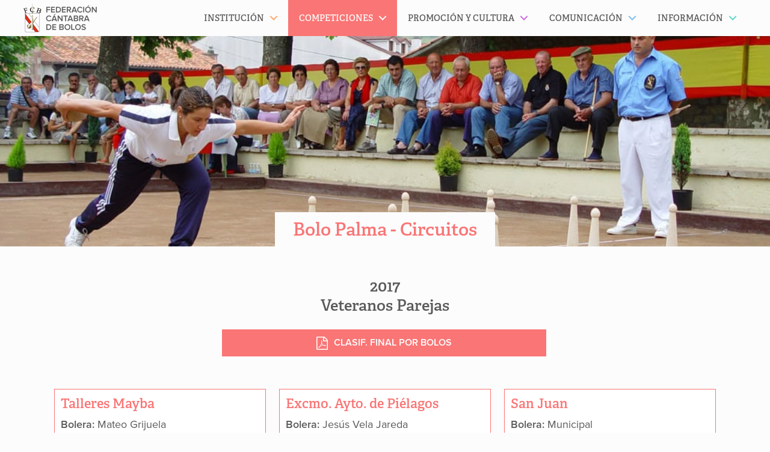

--- FILE ---
content_type: text/html; charset=UTF-8
request_url: https://maderadeser.com/competiciones/bolo-palma/archivo/circuitos/2017/veteranos-parejas-3/
body_size: 10656
content:
<!doctype html>
<html lang="es" class="no-js">
	<head>
		<meta charset="UTF-8">
		<title>Veteranos Parejas - Madera de Ser | Madera de Ser</title>

		<link href="//www.google-analytics.com" rel="dns-prefetch">
		<!-- For old IEs -->
		<link rel="shortcut icon" href="https://maderadeser.com/content/themes/maderadeser/img/favicon/favicon.ico" />

		<!-- For new browsers - multisize ico  -->
		<link rel="icon" type="image/x-icon" sizes="16x16 32x32" href="https://maderadeser.com/content/themes/maderadeser/img/favicon/favicon.ico">

		<!-- For iPad with high-resolution Retina display running iOS ≥ 7: -->
		<link rel="apple-touch-icon" sizes="152x152" href="https://maderadeser.com/content/themes/maderadeser/img/favicon/favicon-152-precomposed.png">

		<!-- For iPad with high-resolution Retina display running iOS ≤ 6: -->
		<link rel="apple-touch-icon" sizes="144x144" href="https://maderadeser.com/content/themes/maderadeser/img/favicon/favicon-144-precomposed.png">

		<!-- For iPhone with high-resolution Retina display running iOS ≥ 7: -->
		<link rel="apple-touch-icon" sizes="120x120" href="https://maderadeser.com/content/themes/maderadeser/img/favicon/favicon-120-precomposed.png">

		<!-- For iPhone with high-resolution Retina display running iOS ≤ 6: -->
		<link rel="apple-touch-icon" sizes="114x114" href="https://maderadeser.com/content/themes/maderadeser/img/favicon/favicon-114-precomposed.png">

		<!-- For iPhone 6+ -->
		<link rel="apple-touch-icon" sizes="180x180" href="https://maderadeser.com/content/themes/maderadeser/img/favicon/favicon-180-precomposed.png">

		<!-- For first- and second-generation iPad: -->
		<link rel="apple-touch-icon" sizes="72x72" href="https://maderadeser.com/content/themes/maderadeser/img/favicon/favicon-72-precomposed.png">

		<!-- For non-Retina iPhone, iPod Touch, and Android 2.1+ devices: -->
		<link rel="apple-touch-icon" href="https://maderadeser.com/content/themes/maderadeser/img/favicon/favicon-57.png">

		<!-- For Old Chrome -->
		<link rel="icon" href="https://maderadeser.com/content/themes/maderadeser/img/favicon/favicon-32.png" sizes="32x32">

		<!-- For IE10 Metro -->
		<meta name="msapplication-TileColor" content="#DA251C">
		<meta name="msapplication-TileImage" content="https://maderadeser.com/content/themes/maderadeser/img/favicon/favicon-144-win.png">
		<meta name="theme-color" content="#ffffff">

		<!-- Windows 8.1+ IE 11-->
		<meta name="msapplication-config" content="https://maderadeser.com/content/themes/maderadeser/img/favicon/browserconfig.xml" />

		<!-- Chrome for Android -->
		<link rel="manifest" href="https://maderadeser.com/content/themes/maderadeser/img/favicon/manifest.json">
		<link rel="icon" sizes="192x192" href="https://maderadeser.com/content/themes/maderadeser/img/favicon/favicon-192.png">
		<!-- For Apple Touchbar -->
		<link rel="mask-icon" href="https://maderadeser.com/content/themes/maderadeser/img/favicon/touchbar.svg" color="#DA251C">

		<meta http-equiv="X-UA-Compatible" content="IE=edge,chrome=1">
		<meta name="viewport" content="width=device-width, initial-scale=1.0">

		<meta name='robots' content='index, follow, max-image-preview:large, max-snippet:-1, max-video-preview:-1' />
	<style>img:is([sizes="auto" i], [sizes^="auto," i]) { contain-intrinsic-size: 3000px 1500px }</style>
	
	<link rel="canonical" href="https://maderadeser.com/competiciones/bolo-palma/archivo/circuitos/2017/veteranos-parejas-3/" />
	<meta property="og:locale" content="es_ES" />
	<meta property="og:type" content="article" />
	<meta property="og:title" content="Veteranos Parejas" />
	<meta property="og:url" content="https://maderadeser.com/competiciones/bolo-palma/archivo/circuitos/2017/veteranos-parejas-3/" />
	<meta property="og:site_name" content="Madera de Ser" />
	<meta property="article:modified_time" content="2017-09-06T08:35:51+00:00" />
	<meta name="twitter:card" content="summary_large_image" />
	<script type="application/ld+json" class="yoast-schema-graph">{"@context":"https://schema.org","@graph":[{"@type":"WebPage","@id":"https://maderadeser.com/competiciones/bolo-palma/archivo/circuitos/2017/veteranos-parejas-3/","url":"https://maderadeser.com/competiciones/bolo-palma/archivo/circuitos/2017/veteranos-parejas-3/","name":"Veteranos Parejas - Madera de Ser","isPartOf":{"@id":"https://maderadeser.com/#website"},"datePublished":"2017-03-14T17:51:12+00:00","dateModified":"2017-09-06T08:35:51+00:00","breadcrumb":{"@id":"https://maderadeser.com/competiciones/bolo-palma/archivo/circuitos/2017/veteranos-parejas-3/#breadcrumb"},"inLanguage":"es","potentialAction":[{"@type":"ReadAction","target":["https://maderadeser.com/competiciones/bolo-palma/archivo/circuitos/2017/veteranos-parejas-3/"]}]},{"@type":"BreadcrumbList","@id":"https://maderadeser.com/competiciones/bolo-palma/archivo/circuitos/2017/veteranos-parejas-3/#breadcrumb","itemListElement":[{"@type":"ListItem","position":1,"name":"Portada","item":"https://maderadeser.com/"},{"@type":"ListItem","position":2,"name":"Veteranos Parejas"}]},{"@type":"WebSite","@id":"https://maderadeser.com/#website","url":"https://maderadeser.com/","name":"Madera de Ser","description":"Federación Cántabra de Bolos","potentialAction":[{"@type":"SearchAction","target":{"@type":"EntryPoint","urlTemplate":"https://maderadeser.com/?s={search_term_string}"},"query-input":{"@type":"PropertyValueSpecification","valueRequired":true,"valueName":"search_term_string"}}],"inLanguage":"es"}]}</script>


<link rel='dns-prefetch' href='//maps.googleapis.com' />
<link rel='stylesheet' id='wp-block-library-css' href='https://maderadeser.com/wp-includes/css/dist/block-library/style.min.css?ver=6.8.3' media='all' />
<style id='classic-theme-styles-inline-css' type='text/css'>
/*! This file is auto-generated */
.wp-block-button__link{color:#fff;background-color:#32373c;border-radius:9999px;box-shadow:none;text-decoration:none;padding:calc(.667em + 2px) calc(1.333em + 2px);font-size:1.125em}.wp-block-file__button{background:#32373c;color:#fff;text-decoration:none}
</style>
<style id='safe-svg-svg-icon-style-inline-css' type='text/css'>
.safe-svg-cover{text-align:center}.safe-svg-cover .safe-svg-inside{display:inline-block;max-width:100%}.safe-svg-cover svg{fill:currentColor;height:100%;max-height:100%;max-width:100%;width:100%}

</style>
<link rel='stylesheet' id='sugar-calendar-block-style-css' href='https://maderadeser.com/content/plugins/sugar-calendar/src/Block/Calendar/build/style-index.css?ver=1.0.1' media='all' />
<link rel='stylesheet' id='sugar-calendar-event-list-block-style-css' href='https://maderadeser.com/content/plugins/sugar-calendar/src/Block/EventList/build/style-index.css?ver=1.0.1' media='all' />
<style id='global-styles-inline-css' type='text/css'>
:root{--wp--preset--aspect-ratio--square: 1;--wp--preset--aspect-ratio--4-3: 4/3;--wp--preset--aspect-ratio--3-4: 3/4;--wp--preset--aspect-ratio--3-2: 3/2;--wp--preset--aspect-ratio--2-3: 2/3;--wp--preset--aspect-ratio--16-9: 16/9;--wp--preset--aspect-ratio--9-16: 9/16;--wp--preset--color--black: #000000;--wp--preset--color--cyan-bluish-gray: #abb8c3;--wp--preset--color--white: #ffffff;--wp--preset--color--pale-pink: #f78da7;--wp--preset--color--vivid-red: #cf2e2e;--wp--preset--color--luminous-vivid-orange: #ff6900;--wp--preset--color--luminous-vivid-amber: #fcb900;--wp--preset--color--light-green-cyan: #7bdcb5;--wp--preset--color--vivid-green-cyan: #00d084;--wp--preset--color--pale-cyan-blue: #8ed1fc;--wp--preset--color--vivid-cyan-blue: #0693e3;--wp--preset--color--vivid-purple: #9b51e0;--wp--preset--gradient--vivid-cyan-blue-to-vivid-purple: linear-gradient(135deg,rgba(6,147,227,1) 0%,rgb(155,81,224) 100%);--wp--preset--gradient--light-green-cyan-to-vivid-green-cyan: linear-gradient(135deg,rgb(122,220,180) 0%,rgb(0,208,130) 100%);--wp--preset--gradient--luminous-vivid-amber-to-luminous-vivid-orange: linear-gradient(135deg,rgba(252,185,0,1) 0%,rgba(255,105,0,1) 100%);--wp--preset--gradient--luminous-vivid-orange-to-vivid-red: linear-gradient(135deg,rgba(255,105,0,1) 0%,rgb(207,46,46) 100%);--wp--preset--gradient--very-light-gray-to-cyan-bluish-gray: linear-gradient(135deg,rgb(238,238,238) 0%,rgb(169,184,195) 100%);--wp--preset--gradient--cool-to-warm-spectrum: linear-gradient(135deg,rgb(74,234,220) 0%,rgb(151,120,209) 20%,rgb(207,42,186) 40%,rgb(238,44,130) 60%,rgb(251,105,98) 80%,rgb(254,248,76) 100%);--wp--preset--gradient--blush-light-purple: linear-gradient(135deg,rgb(255,206,236) 0%,rgb(152,150,240) 100%);--wp--preset--gradient--blush-bordeaux: linear-gradient(135deg,rgb(254,205,165) 0%,rgb(254,45,45) 50%,rgb(107,0,62) 100%);--wp--preset--gradient--luminous-dusk: linear-gradient(135deg,rgb(255,203,112) 0%,rgb(199,81,192) 50%,rgb(65,88,208) 100%);--wp--preset--gradient--pale-ocean: linear-gradient(135deg,rgb(255,245,203) 0%,rgb(182,227,212) 50%,rgb(51,167,181) 100%);--wp--preset--gradient--electric-grass: linear-gradient(135deg,rgb(202,248,128) 0%,rgb(113,206,126) 100%);--wp--preset--gradient--midnight: linear-gradient(135deg,rgb(2,3,129) 0%,rgb(40,116,252) 100%);--wp--preset--font-size--small: 13px;--wp--preset--font-size--medium: 20px;--wp--preset--font-size--large: 36px;--wp--preset--font-size--x-large: 42px;--wp--preset--spacing--20: 0.44rem;--wp--preset--spacing--30: 0.67rem;--wp--preset--spacing--40: 1rem;--wp--preset--spacing--50: 1.5rem;--wp--preset--spacing--60: 2.25rem;--wp--preset--spacing--70: 3.38rem;--wp--preset--spacing--80: 5.06rem;--wp--preset--shadow--natural: 6px 6px 9px rgba(0, 0, 0, 0.2);--wp--preset--shadow--deep: 12px 12px 50px rgba(0, 0, 0, 0.4);--wp--preset--shadow--sharp: 6px 6px 0px rgba(0, 0, 0, 0.2);--wp--preset--shadow--outlined: 6px 6px 0px -3px rgba(255, 255, 255, 1), 6px 6px rgba(0, 0, 0, 1);--wp--preset--shadow--crisp: 6px 6px 0px rgba(0, 0, 0, 1);}:where(.is-layout-flex){gap: 0.5em;}:where(.is-layout-grid){gap: 0.5em;}body .is-layout-flex{display: flex;}.is-layout-flex{flex-wrap: wrap;align-items: center;}.is-layout-flex > :is(*, div){margin: 0;}body .is-layout-grid{display: grid;}.is-layout-grid > :is(*, div){margin: 0;}:where(.wp-block-columns.is-layout-flex){gap: 2em;}:where(.wp-block-columns.is-layout-grid){gap: 2em;}:where(.wp-block-post-template.is-layout-flex){gap: 1.25em;}:where(.wp-block-post-template.is-layout-grid){gap: 1.25em;}.has-black-color{color: var(--wp--preset--color--black) !important;}.has-cyan-bluish-gray-color{color: var(--wp--preset--color--cyan-bluish-gray) !important;}.has-white-color{color: var(--wp--preset--color--white) !important;}.has-pale-pink-color{color: var(--wp--preset--color--pale-pink) !important;}.has-vivid-red-color{color: var(--wp--preset--color--vivid-red) !important;}.has-luminous-vivid-orange-color{color: var(--wp--preset--color--luminous-vivid-orange) !important;}.has-luminous-vivid-amber-color{color: var(--wp--preset--color--luminous-vivid-amber) !important;}.has-light-green-cyan-color{color: var(--wp--preset--color--light-green-cyan) !important;}.has-vivid-green-cyan-color{color: var(--wp--preset--color--vivid-green-cyan) !important;}.has-pale-cyan-blue-color{color: var(--wp--preset--color--pale-cyan-blue) !important;}.has-vivid-cyan-blue-color{color: var(--wp--preset--color--vivid-cyan-blue) !important;}.has-vivid-purple-color{color: var(--wp--preset--color--vivid-purple) !important;}.has-black-background-color{background-color: var(--wp--preset--color--black) !important;}.has-cyan-bluish-gray-background-color{background-color: var(--wp--preset--color--cyan-bluish-gray) !important;}.has-white-background-color{background-color: var(--wp--preset--color--white) !important;}.has-pale-pink-background-color{background-color: var(--wp--preset--color--pale-pink) !important;}.has-vivid-red-background-color{background-color: var(--wp--preset--color--vivid-red) !important;}.has-luminous-vivid-orange-background-color{background-color: var(--wp--preset--color--luminous-vivid-orange) !important;}.has-luminous-vivid-amber-background-color{background-color: var(--wp--preset--color--luminous-vivid-amber) !important;}.has-light-green-cyan-background-color{background-color: var(--wp--preset--color--light-green-cyan) !important;}.has-vivid-green-cyan-background-color{background-color: var(--wp--preset--color--vivid-green-cyan) !important;}.has-pale-cyan-blue-background-color{background-color: var(--wp--preset--color--pale-cyan-blue) !important;}.has-vivid-cyan-blue-background-color{background-color: var(--wp--preset--color--vivid-cyan-blue) !important;}.has-vivid-purple-background-color{background-color: var(--wp--preset--color--vivid-purple) !important;}.has-black-border-color{border-color: var(--wp--preset--color--black) !important;}.has-cyan-bluish-gray-border-color{border-color: var(--wp--preset--color--cyan-bluish-gray) !important;}.has-white-border-color{border-color: var(--wp--preset--color--white) !important;}.has-pale-pink-border-color{border-color: var(--wp--preset--color--pale-pink) !important;}.has-vivid-red-border-color{border-color: var(--wp--preset--color--vivid-red) !important;}.has-luminous-vivid-orange-border-color{border-color: var(--wp--preset--color--luminous-vivid-orange) !important;}.has-luminous-vivid-amber-border-color{border-color: var(--wp--preset--color--luminous-vivid-amber) !important;}.has-light-green-cyan-border-color{border-color: var(--wp--preset--color--light-green-cyan) !important;}.has-vivid-green-cyan-border-color{border-color: var(--wp--preset--color--vivid-green-cyan) !important;}.has-pale-cyan-blue-border-color{border-color: var(--wp--preset--color--pale-cyan-blue) !important;}.has-vivid-cyan-blue-border-color{border-color: var(--wp--preset--color--vivid-cyan-blue) !important;}.has-vivid-purple-border-color{border-color: var(--wp--preset--color--vivid-purple) !important;}.has-vivid-cyan-blue-to-vivid-purple-gradient-background{background: var(--wp--preset--gradient--vivid-cyan-blue-to-vivid-purple) !important;}.has-light-green-cyan-to-vivid-green-cyan-gradient-background{background: var(--wp--preset--gradient--light-green-cyan-to-vivid-green-cyan) !important;}.has-luminous-vivid-amber-to-luminous-vivid-orange-gradient-background{background: var(--wp--preset--gradient--luminous-vivid-amber-to-luminous-vivid-orange) !important;}.has-luminous-vivid-orange-to-vivid-red-gradient-background{background: var(--wp--preset--gradient--luminous-vivid-orange-to-vivid-red) !important;}.has-very-light-gray-to-cyan-bluish-gray-gradient-background{background: var(--wp--preset--gradient--very-light-gray-to-cyan-bluish-gray) !important;}.has-cool-to-warm-spectrum-gradient-background{background: var(--wp--preset--gradient--cool-to-warm-spectrum) !important;}.has-blush-light-purple-gradient-background{background: var(--wp--preset--gradient--blush-light-purple) !important;}.has-blush-bordeaux-gradient-background{background: var(--wp--preset--gradient--blush-bordeaux) !important;}.has-luminous-dusk-gradient-background{background: var(--wp--preset--gradient--luminous-dusk) !important;}.has-pale-ocean-gradient-background{background: var(--wp--preset--gradient--pale-ocean) !important;}.has-electric-grass-gradient-background{background: var(--wp--preset--gradient--electric-grass) !important;}.has-midnight-gradient-background{background: var(--wp--preset--gradient--midnight) !important;}.has-small-font-size{font-size: var(--wp--preset--font-size--small) !important;}.has-medium-font-size{font-size: var(--wp--preset--font-size--medium) !important;}.has-large-font-size{font-size: var(--wp--preset--font-size--large) !important;}.has-x-large-font-size{font-size: var(--wp--preset--font-size--x-large) !important;}
:where(.wp-block-post-template.is-layout-flex){gap: 1.25em;}:where(.wp-block-post-template.is-layout-grid){gap: 1.25em;}
:where(.wp-block-columns.is-layout-flex){gap: 2em;}:where(.wp-block-columns.is-layout-grid){gap: 2em;}
:root :where(.wp-block-pullquote){font-size: 1.5em;line-height: 1.6;}
</style>
<link rel='stylesheet' id='gdpr-css' href='https://maderadeser.com/content/plugins/gdpr-sqpx/assets/css/gdpr-public.min.css?ver=1.4.3' media='all' />
<link rel='stylesheet' id='sqpx-sugar-calendar-addon-public-css' href='https://maderadeser.com/content/plugins/sqpx-sugar-calendar-addon/assets/css/public.min.css?ver=1.0.5' media='all' />
<link rel='stylesheet' id='html5blank-css' href='https://maderadeser.com/content/themes/maderadeser/theme.min.css?ver=1757513751' media='all' />
<script type="text/javascript" defer="defer" src="https://maderadeser.com/content/themes/maderadeser/js/lib/conditionizr-4.3.0.min.js?ver=4.3.0" id="conditionizr-js"></script>
<script type="text/javascript" defer="defer" src="https://maderadeser.com/content/themes/maderadeser/js/lib/modernizr-2.7.1.min.js?ver=2.7.1" id="modernizr-js"></script>
<script type="text/javascript" src="https://maderadeser.com/content/themes/maderadeser/js/lib/jquery-2.2.0.min.js" id="jquery-js"></script>
<script type="text/javascript" defer="defer" src="https://maderadeser.com/content/themes/maderadeser/js/lib/jquery.mobile.custom.min.js?ver=1.4.5" id="jquerymobile-js"></script>
<script type="text/javascript" defer="defer" src="https://maderadeser.com/content/themes/maderadeser/js/dist/scripts.min.js?ver=1.0.0" id="html5blankscripts-js"></script>
<script type="text/javascript" defer="defer" src="https://maderadeser.com/content/themes/maderadeser/js/lib/jquery.magnific-popup.min.js?ver=1.1.0" id="magnificpopupjs-js"></script>
<script type="text/javascript" defer="defer" src="https://maderadeser.com/content/themes/maderadeser/js/dist/jquery.flexslider.min.js?ver=2.6.0" id="flexsliderjs-js"></script>
<script type="text/javascript" src="https://maps.googleapis.com/maps/api/js?key=AIzaSyBLMY7S_MOA8MdDHhWYjOA-7E0jivhqaC4&amp;ver=6.8.3" id="googlemapsapi-js"></script>
<script type="text/javascript" id="gdpr-js-extra">
/* <![CDATA[ */
var SQPX_GDPR = {"ajaxurl":"https:\/\/maderadeser.com\/wp-admin\/admin-ajax.php","logouturl":"","i18n":{"aborting":"Cerrando sesi\u00f3n","logging_out":"Est\u00e1s siendo desconectado.","continue":"Continuar","cancel":"Cancelar","ok":"OK","logout":"Cerrar sesi\u00f3n","are_you_sure":"\u00bfEst\u00e1s seguro?","policy_disagree":"Se cerrar\u00e1 tu sesi\u00f3n y no podr\u00e1s acceder a tu cuenta hasta que aceptes los nuevos t\u00e9rminos."},"is_user_logged_in":"","refresh":"1"};
/* ]]> */
</script>
<script type="text/javascript" src="https://maderadeser.com/content/plugins/gdpr-sqpx/assets/js/gdpr-public.min.js?ver=1.4.3" id="gdpr-js"></script>
<script type="text/javascript" src="https://maderadeser.com/content/plugins/sugar-calendar/assets/lib/floating-ui/core-1.6.0.min.js?ver=1.6.0" id="floating-ui-core-js"></script>
<script type="text/javascript" src="https://maderadeser.com/content/plugins/sugar-calendar/assets/lib/floating-ui/dom-1.6.3.min.js?ver=1.6.3" id="floating-ui-dom-js"></script>
<script type="text/javascript" src="https://maderadeser.com/content/plugins/sugar-calendar/assets/lib/bootstrap-datepicker/bootstrap-datepicker.min.js?ver=1.10.0" id="bootstrap-datepicker-js"></script>
<script type="text/javascript" id="sugar-calendar-js-js-extra">
/* <![CDATA[ */
var sugar_calendar_obj = {"ajax_url":"https:\/\/maderadeser.com\/wp-admin\/admin-ajax.php","nonce":"0cbd05a814","strings":{"events_on":"Events on [Month Date]","this_month":"This Month","this_week":"This Week","today":"Today"},"settings":{"sow":1,"locale":"es_es","i18n":{"days":["domingo","lunes","martes","mi\u00e9rcoles","jueves","viernes","s\u00e1bado"],"daysShort":["Dom","Lun","Mar","Mi\u00e9","Jue","Vie","S\u00e1b"],"daysMin":["D","L","M","X","J","V","S"],"months":["enero","febrero","marzo","abril","mayo","junio","julio","agosto","septiembre","octubre","noviembre","diciembre"],"monthsShort":["Ene","Feb","Mar","Abr","May","Jun","Jul","Ago","Sep","Oct","Nov","Dic"]}}};
/* ]]> */
</script>
<script type="text/javascript" src="https://maderadeser.com/content/plugins/sugar-calendar/assets/js/sugar-calendar.min.js?ver=3.9.0" id="sugar-calendar-js-js"></script>
<script type="text/javascript" id="sc-frontend-blocks-common-js-js-extra">
/* <![CDATA[ */
var sc_frontend_blocks_common_obj = {"ajax_url":"https:\/\/maderadeser.com\/wp-admin\/admin-ajax.php","nonce":"cac7cb86b7","strings":{"this_week":"This Week"},"settings":{"sow":1,"locale":"es_es","i18n":{"days":["domingo","lunes","martes","mi\u00e9rcoles","jueves","viernes","s\u00e1bado"],"daysShort":["Dom","Lun","Mar","Mi\u00e9","Jue","Vie","S\u00e1b"],"daysMin":["D","L","M","X","J","V","S"],"months":["enero","febrero","marzo","abril","mayo","junio","julio","agosto","septiembre","octubre","noviembre","diciembre"],"monthsShort":["Ene","Feb","Mar","Abr","May","Jun","Jul","Ago","Sep","Oct","Nov","Dic"]}}};
/* ]]> */
</script>
<script type="text/javascript" src="https://maderadeser.com/content/plugins/sugar-calendar/assets/js/frontend/blocks/common.min.js?ver=3.9.0" id="sc-frontend-blocks-common-js-js"></script>
<script type="text/javascript" id="sc-frontend-blocks-event-list-js-js-extra">
/* <![CDATA[ */
var SCEventListBlock = {"strings":{"no_events_criteria_based":"There are no events scheduled that match your criteria."}};
/* ]]> */
</script>
<script type="text/javascript" src="https://maderadeser.com/content/plugins/sugar-calendar/assets/js/frontend/blocks/event-list.min.js?ver=3.9.0" id="sc-frontend-blocks-event-list-js-js"></script>
<script type="text/javascript" defer="defer" src="https://maderadeser.com/content/plugins/wp-retina-2x-pro/app/picturefill.min.js?ver=1763227828" id="wr2x-picturefill-js-js"></script>
<link rel="https://api.w.org/" href="https://maderadeser.com/wp-json/" /><link rel="alternate" title="oEmbed (JSON)" type="application/json+oembed" href="https://maderadeser.com/wp-json/oembed/1.0/embed?url=https%3A%2F%2Fmaderadeser.com%2Fcompeticiones%2Fbolo-palma%2Farchivo%2Fcircuitos%2F2017%2Fveteranos-parejas-3%2F" />
<link rel="alternate" title="oEmbed (XML)" type="text/xml+oembed" href="https://maderadeser.com/wp-json/oembed/1.0/embed?url=https%3A%2F%2Fmaderadeser.com%2Fcompeticiones%2Fbolo-palma%2Farchivo%2Fcircuitos%2F2017%2Fveteranos-parejas-3%2F&#038;format=xml" />
        <style type="text/css">
            .sc_map_canvas img {
                max-width: none;
            }
        </style>
		
		<script>
		  (function(d) {
		    var config = {
		      kitId: 'ttv2vly',
		      scriptTimeout: 3000,
		      async: true
		    },
		    h=d.documentElement,t=setTimeout(function(){h.className=h.className.replace(/\bwf-loading\b/g,"")+" wf-inactive";},config.scriptTimeout),tk=d.createElement("script"),f=false,s=d.getElementsByTagName("script")[0],a;h.className+=" wf-loading";tk.src='https://use.typekit.net/'+config.kitId+'.js';tk.async=true;tk.onload=tk.onreadystatechange=function(){a=this.readyState;if(f||a&&a!="complete"&&a!="loaded")return;f=true;clearTimeout(t);try{Typekit.load(config)}catch(e){}};s.parentNode.insertBefore(tk,s)
		  })(document);
		</script>

		<script>
			$(document).ready(function() {

				$('.mds-galeria-fotos').magnificPopup({
					callbacks: {
							open: function() {
				        $('.mfp-description').append(this.currItem.el.attr('title'));
				      },
				      afterChange: function() {
				        $('.mfp-description').empty().append(this.currItem.el.attr('title'));
				      }
				    },
					type: 'image',
					image: {
						markup: '<div class="mfp-figure">'+
						'<div class="mfp-close"></div>'+
						'<div class="mfp-img"></div>'+
						'<div class="mfp-bottom-bar">'+
						'<div class="mfp-title"></div>'+
						'<div class="mfp-counter"></div>'+
						'</div>'+
						'</div>',
						titleSrc: function(item) {
							return  item.el.find('img').attr('alt');
						}
					},
					gallery: {
						enabled: true,
						navigateByImgClick: true,
						tCounter: '%curr% de %total%'
					}
				});
			});
		</script>

		<!--[if IE]>
			<link rel="stylesheet" href="https://maderadeser.com/content/themes/maderadeser/style-ie.css" type="text/css" />
		<![endif]-->

		<!--[if lt IE 9]>
		    <meta http-equiv="refresh" content="0; url="https://maderadeser.com/navegador-no-compatible" />
		    <script type="text/javascript">
		        window.top.location = 'https://maderadeser.com/navegador-no-compatible';
		    </script>
		<![endif]-->


	</head>

<body class="wp-singular palma-circuitos-template-default single single-palma-circuitos postid-5774 wp-theme-maderadeser competiciones veteranos-parejas-3">

<!-- header -->
<header class="header cd-main-header clear" role="banner">

	<div class="wrapper-header">	
		
		<!-- logo -->
		<a href="https://maderadeser.com">
			<div class="logo">
				<!-- svg logo - toddmotto.com/mastering-svg-use-for-a-retina-web-fallbacks-with-png-script -->
			</div>
		</a>
	</div>
		<!-- /logo -->
		<ul class="cd-header-buttons">
			<li><a class="cd-nav-trigger" href="#cd-primary-nav"><span></span></a></li>
		</ul> <!-- cd-header-buttons -->
	
</header>
<!-- /header --><main role="main" class="cd-main-content">
	<header class="image-header" style="background-image: url(https://maderadeser.com/content/uploads/2016/cabecera-competiciones-bolo-palma-circuitos.jpg)">
		<div class="page-title">
			<h1><a href="https://maderadeser.com/competiciones/bolo-palma/circuitos/">Bolo Palma - Circuitos</a></h1>
		</div>
	</header>

	<!-- section -->
	<section class="wrapper clear">

			<!-- article -->
		<article id="post-5774" class="post-5774 palma-circuitos type-palma-circuitos status-publish hentry temporada-competicion-88">
			<!-- post title -->
<h2 class="competicion">
	2017<br/>Veteranos Parejas</h2>
<!-- /post title -->
		<ul class="enlaces-documentos">
			<li>
			<a class="boton pdf" href="https://maderadeser.com/content/uploads/2017/palma-circuitos/veteranos-parejas-3/01-cire-vp-2017-3.pdf">Clasif. FINAL por Bolos</a>
		</li>
		</ul>			
	
				<ul class="listado-concursos">
			<li>
			<div class="datos-concurso ">
				<h3>Talleres Mayba</h3>
									<strong>Bolera: </strong>Mateo Grijuela													<br/><strong>Localidad: </strong>Santander													<br/><strong>Organización: </strong>PB Peñacastillo													<br/><strong>Teléfono: </strong>655 819 794																					<br/><strong>Tiradas: </strong>24, 25, 26, 27 y 28 de Abril													<br/><strong>Final: </strong>14/06/2017													<br/><strong>Sistema de juego final: </strong>Tradicional							</div>
			<div class="documentos-concurso ">
									<a class="boton pdf" href="https://maderadeser.com/content/uploads/2017/palma-circuitos/veteranos-parejas-3/01-talleres-mayba.pdf">Clasificación tiradas</a>
													<a class="boton pdf" href="https://maderadeser.com/content/uploads/2017/palma-circuitos/veteranos-parejas-3/01-talleres-mayba-final.pdf">Clasificación final</a>
													<a class="boton pdf" href="https://maderadeser.com/content/uploads/2017/palma-circuitos/veteranos-parejas-3/1-vetpar-talleres-mayba.pdf">Orden tiradas</a>
							</div>
					</li>
			<li>
			<div class="datos-concurso ">
				<h3>Excmo. Ayto. de Piélagos</h3>
									<strong>Bolera: </strong>Jesús Vela Jareda													<br/><strong>Localidad: </strong>Renedo de P.													<br/><strong>Organización: </strong>PB Carrimón													<br/><strong>Teléfono: </strong>942 570 227 / 942 570 014																					<br/><strong>Tiradas: </strong>12, 15, 17, 18 y 19 de Mayo													<br/><strong>Final: </strong>07/06/2017													<br/><strong>Sistema de juego final: </strong>Tradicional							</div>
			<div class="documentos-concurso ">
									<a class="boton pdf" href="https://maderadeser.com/content/uploads/2017/palma-circuitos/veteranos-parejas-3/02-ayto--de-pielagos.pdf">Clasificación tiradas</a>
													<a class="boton pdf" href="https://maderadeser.com/content/uploads/2017/palma-circuitos/veteranos-parejas-3/02-ayto--de-pielagos-final.pdf">Clasificación final</a>
													<a class="boton pdf" href="https://maderadeser.com/content/uploads/2017/palma-circuitos/veteranos-parejas-3/2-vetpar-ayto--de-pielagos.pdf">Orden tiradas</a>
							</div>
					</li>
			<li>
			<div class="datos-concurso ">
				<h3>San Juan</h3>
									<strong>Bolera: </strong>Municipal													<br/><strong>Localidad: </strong>Boo de Piélagos													<br/><strong>Organización: </strong>PB Boo de Piélagos													<br/><strong>Teléfono: </strong>677 712 684													<br/><strong>Horario de teléfono: </strong>De 17:00 h. a 21:00 h.																	<br/><strong>Tiradas: </strong>12, 15, 17, 18 y 19 de Mayo													<br/><strong>Final: </strong>23/06/2017													<br/><strong>Sistema de juego final: </strong>Tradicional							</div>
			<div class="documentos-concurso ">
									<a class="boton pdf" href="https://maderadeser.com/content/uploads/2017/palma-circuitos/veteranos-parejas-3/02-san-juan-1.pdf">Clasificación tiradas</a>
													<a class="boton pdf" href="https://maderadeser.com/content/uploads/2017/palma-circuitos/veteranos-parejas-3/02-san-juan-final.pdf">Clasificación final</a>
													<a class="boton pdf" href="https://maderadeser.com/content/uploads/2017/palma-circuitos/veteranos-parejas-3/3-vetpar-san-juan.pdf">Orden tiradas</a>
							</div>
					</li>
			<li>
			<div class="datos-concurso ">
				<h3>Mesón El Pradón</h3>
									<strong>Bolera: </strong>Cubierta Oreña													<br/><strong>Localidad: </strong>Oreña													<br/><strong>Organización: </strong>PB Calderón													<br/><strong>Teléfono: </strong>942 716 024																					<br/><strong>Tiradas: </strong>30 de Junio y 3, 4, 5 y 6 de Julio													<br/><strong>Final: </strong>04/08/2017													<br/><strong>Sistema de juego final: </strong>Tradicional							</div>
			<div class="documentos-concurso ">
									<a class="boton pdf" href="https://maderadeser.com/content/uploads/2017/palma-circuitos/veteranos-parejas-3/04-meson-el-pradon.pdf">Clasificación tiradas</a>
													<a class="boton pdf" href="https://maderadeser.com/content/uploads/2017/palma-circuitos/veteranos-parejas-3/04-meson-el-pradon-final.pdf">Clasificación final</a>
													<a class="boton pdf" href="https://maderadeser.com/content/uploads/2017/palma-circuitos/veteranos-parejas-3/4-vetpar-meson-el-pradon.pdf">Orden tiradas</a>
							</div>
					</li>
			<li>
			<div class="datos-concurso ">
				<h3>PB La Carmencita</h3>
									<strong>Bolera: </strong>El Verdoso													<br/><strong>Localidad: </strong>Santander													<br/><strong>Organización: </strong>PB La Carmencita													<br/><strong>Teléfono: </strong>617 745 383													<br/><strong>Horario de teléfono: </strong>De 10:00 h. a 22:00 h.																	<br/><strong>Tiradas: </strong>14, 17, 18, 19 y 20 de Julio													<br/><strong>Final: </strong>14/08/2017													<br/><strong>Sistema de juego final: </strong>Tradicional							</div>
			<div class="documentos-concurso ">
									<a class="boton pdf" href="https://maderadeser.com/content/uploads/2017/palma-circuitos/veteranos-parejas-3/05-pb-la-carmencita.pdf">Clasificación tiradas</a>
													<a class="boton pdf" href="https://maderadeser.com/content/uploads/2017/palma-circuitos/veteranos-parejas-3/05-pb-la-carmencita-final.pdf">Clasificación final</a>
													<a class="boton pdf" href="https://maderadeser.com/content/uploads/2017/palma-circuitos/veteranos-parejas-3/5-vetpar-pb-la-carmencita.pdf">Orden tiradas</a>
							</div>
					</li>
		</ul>
		</article>
		<!-- /article -->
	
	
	</section>
	<!-- /section -->
</main>

<!-- footer -->
	<aside class="[ wrapper  pre-footer  clear ][ c-partner-wrapper ]">
						<a href="https://maderadeser.com" class="[ c-partner  c-partner--ultraportrait ]">
					<img width="62" height="100" src="https://maderadeser.com/content/uploads/2022/federacion-cantabra-de-bolos-62x100.png" class="[ c-partner__image ]" alt="" decoding="async" loading="lazy" srcset="https://maderadeser.com/content/uploads/2022/federacion-cantabra-de-bolos-62x100.png 62w, https://maderadeser.com/content/uploads/2022/federacion-cantabra-de-bolos.png 737w" sizes="auto, (max-width: 62px) 100vw, 62px" />				</a>
									<a href="http://www.febolos.es" class="[ c-partner  c-partner--portrait ]">
					<img width="78" height="100" src="https://maderadeser.com/content/uploads/2022/federacion-espanola-de-bolos-78x100.png" class="[ c-partner__image ]" alt="" decoding="async" loading="lazy" srcset="https://maderadeser.com/content/uploads/2022/federacion-espanola-de-bolos-78x100.png 78w, https://maderadeser.com/content/uploads/2022/federacion-espanola-de-bolos-937x1200.png 937w, https://maderadeser.com/content/uploads/2022/federacion-espanola-de-bolos-1199x1536.png 1199w, https://maderadeser.com/content/uploads/2022/federacion-espanola-de-bolos-1599x2048.png 1599w, https://maderadeser.com/content/uploads/2022/federacion-espanola-de-bolos.png 1946w" sizes="auto, (max-width: 78px) 100vw, 78px" />				</a>
									<a href="https://srecd.es/" class="[ c-partner  c-partner--square-wide ]">
					<img width="193" height="100" src="https://maderadeser.com/content/uploads/2025/srcd-193x100.png" class="[ c-partner__image ]" alt="" decoding="async" loading="lazy" srcset="https://maderadeser.com/content/uploads/2025/srcd-193x100.png 193w, https://maderadeser.com/content/uploads/2025/srcd-1200x623.png 1200w, https://maderadeser.com/content/uploads/2025/srcd.png 1320w" sizes="auto, (max-width: 193px) 100vw, 193px" />				</a>
									<a href="http://www.cantabria.es" class="[ c-partner  c-partner--square-wide ]">
					<img width="185" height="100" src="https://maderadeser.com/content/uploads/2023/gobierno-cantabria-cultura-turismo-y-deporte-185x100.jpg" class="[ c-partner__image ]" alt="" decoding="async" loading="lazy" srcset="https://maderadeser.com/content/uploads/2023/gobierno-cantabria-cultura-turismo-y-deporte-185x100.jpg 185w, https://maderadeser.com/content/uploads/2023/gobierno-cantabria-cultura-turismo-y-deporte-1200x648.jpg 1200w, https://maderadeser.com/content/uploads/2023/gobierno-cantabria-cultura-turismo-y-deporte-1536x829.jpg 1536w, https://maderadeser.com/content/uploads/2023/gobierno-cantabria-cultura-turismo-y-deporte-1500x810.jpg 1500w, https://maderadeser.com/content/uploads/2023/gobierno-cantabria-cultura-turismo-y-deporte.jpg 1600w" sizes="auto, (max-width: 185px) 100vw, 185px" />				</a>
									<a href="http://srecd.es" class="[ c-partner  c-partner--square-wide ]">
					<img width="200" height="100" src="https://maderadeser.com/content/uploads/2024/deportecantabria-200x100.png" class="[ c-partner__image ]" alt="" decoding="async" loading="lazy" srcset="https://maderadeser.com/content/uploads/2024/deportecantabria-200x100.png 200w, https://maderadeser.com/content/uploads/2024/deportecantabria-1200x600.png 1200w, https://maderadeser.com/content/uploads/2024/deportecantabria-1536x768.png 1536w, https://maderadeser.com/content/uploads/2024/deportecantabria-2048x1024.png 2048w, https://maderadeser.com/content/uploads/2024/deportecantabria-1500x750.png 1500w" sizes="auto, (max-width: 200px) 100vw, 200px" />				</a>
									<a href="http://www.santanderdeportes.com" class="[ c-partner  c-partner--square-wide ]">
					<img width="133" height="100" src="https://maderadeser.com/content/uploads/2022/instituto-municipal-de-deportes-133x100.png" class="[ c-partner__image ]" alt="" decoding="async" loading="lazy" srcset="https://maderadeser.com/content/uploads/2022/instituto-municipal-de-deportes-133x100.png 133w, https://maderadeser.com/content/uploads/2022/instituto-municipal-de-deportes-1200x901.png 1200w, https://maderadeser.com/content/uploads/2022/instituto-municipal-de-deportes-1536x1153.png 1536w, https://maderadeser.com/content/uploads/2022/instituto-municipal-de-deportes-1500x1126.png 1500w, https://maderadeser.com/content/uploads/2022/instituto-municipal-de-deportes.png 1618w" sizes="auto, (max-width: 133px) 100vw, 133px" />				</a>
									<a href="http://www.jugaje.com" class="[ c-partner  c-partner--wide ]">
					<img width="300" height="100" src="https://maderadeser.com/content/uploads/2023/aejest2023-300x100.jpg" class="[ c-partner__image ]" alt="" decoding="async" loading="lazy" srcset="https://maderadeser.com/content/uploads/2023/aejest2023-300x100.jpg 300w, https://maderadeser.com/content/uploads/2023/aejest2023-1200x400.jpg 1200w, https://maderadeser.com/content/uploads/2023/aejest2023-1536x512.jpg 1536w, https://maderadeser.com/content/uploads/2023/aejest2023-1500x500.jpg 1500w, https://maderadeser.com/content/uploads/2023/aejest2023.jpg 1772w" sizes="auto, (max-width: 300px) 100vw, 300px" />				</a>
									<a href="https://www.bancosantander.es" class="[ c-partner  c-partner--square-wide ]">
					<img width="185" height="100" src="https://maderadeser.com/content/uploads/2022/banco-santander-185x100.png" class="[ c-partner__image ]" alt="" decoding="async" loading="lazy" srcset="https://maderadeser.com/content/uploads/2022/banco-santander-185x100.png 185w, https://maderadeser.com/content/uploads/2022/banco-santander-1200x649.png 1200w, https://maderadeser.com/content/uploads/2022/banco-santander.png 1204w" sizes="auto, (max-width: 185px) 100vw, 185px" />				</a>
						</aside>
		<aside class="[ wrapper  pre-footer  clear ][ c-partner-wrapper ]">
		<h3 class="[ c-partner-title ]">Patrocinadores</h3>
						<a href="https://www.youtube.com/channel/UC6DBX23fpe9BLLhGFTY9sxw" class="[ c-partner  c-partner--square ]">
					<img width="100" height="100" src="https://maderadeser.com/content/uploads/2023/sportpublic-100x100.jpg" class="[ c-partner__image ]" alt="" decoding="async" loading="lazy" srcset="https://maderadeser.com/content/uploads/2023/sportpublic-100x100.jpg 100w, https://maderadeser.com/content/uploads/2023/sportpublic-150x150.jpg 150w, https://maderadeser.com/content/uploads/2023/sportpublic-350x350.jpg 350w, https://maderadeser.com/content/uploads/2023/sportpublic.jpg 960w, https://maderadeser.com/content/uploads/2023/sportpublic-150x150@2x.jpg 300w" sizes="auto, (max-width: 100px) 100vw, 100px" />				</a>
									<a href="https://www.parlamento-cantabria.es/" class="[ c-partner  c-partner--wide ]">
					<img width="336" height="100" src="https://maderadeser.com/content/uploads/2023/parlamento-de-cantabria-336x100.jpg" class="[ c-partner__image ]" alt="" decoding="async" loading="lazy" srcset="https://maderadeser.com/content/uploads/2023/parlamento-de-cantabria-336x100.jpg 336w, https://maderadeser.com/content/uploads/2023/parlamento-de-cantabria-1200x357.jpg 1200w, https://maderadeser.com/content/uploads/2023/parlamento-de-cantabria.jpg 1460w" sizes="auto, (max-width: 336px) 100vw, 336px" />				</a>
									<a href="https://siecsa.com/" class="[ c-partner  c-partner--wide ]">
					<img width="360" height="98" src="https://maderadeser.com/content/uploads/2023/siec-360x98.jpg" class="[ c-partner__image ]" alt="" decoding="async" loading="lazy" srcset="https://maderadeser.com/content/uploads/2023/siec-360x98.jpg 360w, https://maderadeser.com/content/uploads/2023/siec-1200x326.jpg 1200w, https://maderadeser.com/content/uploads/2023/siec-1536x418.jpg 1536w, https://maderadeser.com/content/uploads/2023/siec-1500x408.jpg 1500w, https://maderadeser.com/content/uploads/2023/siec.jpg 2048w" sizes="auto, (max-width: 360px) 100vw, 360px" />				</a>
									<a href="https://sabeanorte.com/" class="[ c-partner  c-partner--square ]">
					<img width="100" height="100" src="https://maderadeser.com/content/uploads/2024/sabor-a-norte-100x100.jpg" class="[ c-partner__image ]" alt="" decoding="async" loading="lazy" srcset="https://maderadeser.com/content/uploads/2024/sabor-a-norte-100x100.jpg 100w, https://maderadeser.com/content/uploads/2024/sabor-a-norte-1200x1200.jpg 1200w, https://maderadeser.com/content/uploads/2024/sabor-a-norte-150x150.jpg 150w, https://maderadeser.com/content/uploads/2024/sabor-a-norte-1536x1536.jpg 1536w, https://maderadeser.com/content/uploads/2024/sabor-a-norte-350x350.jpg 350w, https://maderadeser.com/content/uploads/2024/sabor-a-norte.jpg 1600w, https://maderadeser.com/content/uploads/2024/sabor-a-norte-150x150@2x.jpg 300w" sizes="auto, (max-width: 100px) 100vw, 100px" />				</a>
						</aside>
	<footer class="footer" role="contentinfo">
    <section class="wrapper  clear">
        <section class="footer-section footer-izquierda">
            Síguenos en las redes sociales
            <ul class="redes-sociales">
                <li class="tw"><a href="https://twitter.com/fcbolos">&#xf099;</a></li>
                <li class="fb"><a href="https://www.facebook.com/muchosBOLOS/">&#xf09a;</a></li>
                <li class="yt"><a href="https://www.youtube.com/user/FCBolos">&#xf16a;</a></li>
                <!--<li class="fl"><a href="https://www.flickr.com/photos/fcbolos/">&#xf16e;</a></li>-->
            </ul>
        </section>
        <section class="footer-section footer-derecha">
            <ul>
                <li><a href="https://maderadeser.com/aviso-legal/">Aviso legal</a></li>
                <li><a href="https://maderadeser.com/privacidad/">Política de privacidad</a></li>
                <li><a href="https://maderadeser.com/terminos-y-condiciones/">Condiciones Generales de Uso</a></li>
                <li><a href="https://maderadeser.com/cookies/">Política de cookies</a></li>
            </ul>
        </section>
        <section class="footer-section footer-centro">
            <div>
                <img src="https://maderadeser.com/content/themes/maderadeser/img/bolos.png" alt="Federación Cántabra de Bolos" width="101" />
            </div>
            <p>&copy; 2026 Federación Cántabra de Bolos</p>
            <p><a href="http://711.st">Diseño y desarrollo 7.11 Creative Studio</a></p>
        </section>
    </section>


</footer>
<!-- /footer -->

<div class="cd-overlay"></div>

<nav class="cd-nav">
    <ul id="cd-primary-nav" class="cd-primary-nav is-fixed" style="list-style: none;">
        <li class="has-children menu-item-1" style="list-style: none;">
            <a href="https://maderadeser.com/institucion/">Institución</a>
            <ul class="cd-nav-icons cd-nav-icons--4 menu-1 is-hidden">
                <li class="go-back"><a href="#0">Menú Principal</a></li>
                <li>
                    <a class="cd-nav-item item-1" href="https://maderadeser.com/institucion/historia/">
                        <h3>Historia</h3>
                        <p>Descubre los orígenes e historia de la Federación.</p>
                    </a>
                </li>

                <li>
                    <a class="cd-nav-item item-2" href="https://maderadeser.com/institucion/organigrama/">
                        <h3>Organigrama</h3>
                        <p>Conoce los órganos directivos y descarga las actas de la Asamblea.</p>
                    </a>
                </li>
                <li>
                    <a class="cd-nav-item item-3" href="https://maderadeser.com/institucion/estatutos/">
                        <h3>Estatutos</h3>
                        <p>Consulta y descarga los estatutos de la Federación.</p>
                    </a>
                </li>
                <li>
                    <a class="cd-nav-item item-4" href="https://maderadeser.com/institucion/transparencia/">
                        <h3>Otros datos de transparencia</h3>
                        <p>Consulta otros datos relativos a la operativa de la Federación.</p>
                    </a>
                </li>
            </ul>
        </li>

        <li class="has-children menu-item-2">
            <a href="https://maderadeser.com/competiciones">Competiciones</a>

            <ul class="cd-secondary-nav menu-2 is-hidden">
                <li class="go-back"><a href="#0">Menú Principal</a></li>
								<li class="see-all  see-all-top see-all-half"><a href="https://maderadeser.com/competiciones/calendario">Calendario de competiciones</a></li>
								<li class="see-all  see-all-top see-all-half see-all-second"><a href="https://competiciones.maderadeser.com">Calendario de próximos partidos</a></li>
                <li class="has-children">
                    <a href="https://maderadeser.com/competiciones/bolo-palma">Bolo Palma</a>

                    <ul class="is-hidden">
                        <li class="go-back"><a href="#0">Competiciones</a></li>
                        <li><a href="https://competiciones.maderadeser.com/liga?modalidad=palma">Liga</a></li>
                        <li><a href="https://competiciones.maderadeser.com/copa?modalidad=palma">Copa</a></li>
                        <li><a href="https://maderadeser.com/competiciones/bolo-palma/campeonatos-regionales">Campeonatos Regionales</a></li>
                        <li><a href="https://maderadeser.com/competiciones/bolo-palma/campeonatos-nacionales">Campeonatos Nacionales</a></li>
                        <li><a href="https://maderadeser.com/competiciones/bolo-palma/circuitos">Circuitos</a></li>
                        <li><a href="https://maderadeser.com/competiciones/bolo-palma/semana-bolistica">Semana Bolística</a></li>
                        <li><a href="https://maderadeser.com/competiciones/bolo-palma/jornadas">Jornadas El Corte Inglés</a></li>
                        <li><a href="https://maderadeser.com/competiciones/bolo-palma/concursos">Concursos</a></li>
                    </ul>
                </li>

                <li class="has-children">
                    <a href="https://maderadeser.com/competiciones/bolo-pasiego">Bolo Pasiego</a>

                    <ul class="is-hidden">
                        <li class="go-back"><a href="#0">Competiciones</a></li>
                        <li><a href="https://competiciones.maderadeser.com/liga?modalidad=pasiego">Liga</a></li>
                        <li><a href="https://competiciones.maderadeser.com/copa?modalidad=pasiego">Copa</a></li>
                        <li><a href="https://maderadeser.com/competiciones/bolo-pasiego/campeonatos-regionales">Campeonatos Regionales</a></li>
                        <li><a href="https://maderadeser.com/competiciones/bolo-pasiego/circuitos">Circuitos</a></li>
                        <li><a href="https://maderadeser.com/competiciones/bolo-pasiego/concursos">Concursos</a></li>
                    </ul>
                </li>

                <li class="has-children">
                    <a href="https://maderadeser.com/competiciones/pasabolo-losa">Pasabolo Losa</a>

                    <ul class="is-hidden">
                        <li class="go-back"><a href="#0">Competiciones</a></li>
                        <li><a href="https://competiciones.maderadeser.com/liga?modalidad=losa">Liga</a></li>
                        <li><a href="https://competiciones.maderadeser.com/copa?modalidad=losa">Copa</a></li>
                        <li><a href="https://maderadeser.com/competiciones/pasabolo-losa/campeonatos-regionales">Campeonatos Regionales</a></li>
                        <li><a href="https://maderadeser.com/competiciones/pasabolo-losa/circuitos">Circuitos</a></li>
                        <li><a href="https://maderadeser.com/competiciones/pasabolo-losa/concursos">Concursos</a></li>
                    </ul>
                </li>

                <li class="has-children">
                    <a href="https://maderadeser.com/competiciones/pasabolo-tablon">Pasabolo Tablón</a>

                    <ul class="is-hidden">
                        <li class="go-back"><a href="#0">Competiciones</a></li>
                        <li><a href="https://competiciones.maderadeser.com/liga?modalidad=tablon">Liga</a></li>
                        <li><a href="https://competiciones.maderadeser.com/copa?modalidad=tablon">Copa</a></li>
                        <li><a href="https://maderadeser.com/competiciones/pasabolo-tablon/campeonatos-regionales">Campeonatos Regionales</a></li>
                        <li><a href="https://maderadeser.com/competiciones/pasabolo-tablon/campeonatos-nacionales">Campeonatos Nacionales</a></li>
                        <li><a href="https://maderadeser.com/competiciones/pasabolo-tablon/concursos">Concursos</a></li>
                    </ul>
                </li>
            </ul>
        </li>

        <li class="has-children menu-item-3">
            <a href="#">Promoción y Cultura</a>
            <ul class="cd-nav-icons menu-3 is-hidden" style="list-style: none;">
                <li class="go-back"><a href="#0">Menú Principal</a></li>
                <li>
                    <a class="cd-nav-item item-3" href="https://maderadeser.com/promocion-cultura/modalidades/">
                        <h3>Modalidades</h3>
                        <p>Descubre las 4 modalidades de bolos que se juegan en Cantabria.</p>
                    </a>
                </li>
                <li>
                    <a class="cd-nav-item item-1" href="https://maderadeser.com/promocion-cultura/maderadeser/">
                        <h3>Madera de Ser</h3>
                        <p>Proyecto educativo dedicado a acercar los bolos a los más pequeños a través de los colegios.</p>
                    </a>
                </li>

                <li>
                    <a class="cd-nav-item item-2" href="https://maderadeser.com/promocion-cultura/escuelas-bolos/">
                        <h3>Escuelas de Bolos</h3>
                        <p>Información y noticias sobre la cantera de los bolos.</p>
                    </a>
                </li>

                <li>
                    <a class="cd-nav-item item-3" href="https://maderadeser.com/promocion-cultura/aejdt/">
                        <h3>AEJDT</h3>
                        <p>Descubre la red de la Asociación Europea de Juegos y Deportes Tradicionales.</p>
                    </a>
                </li>

                <li>
                    <a class="cd-nav-item item-3" href="https://maderadeser.com/promocion-cultura/concurso-dibujo/">
                        <h3>Concurso de dibujo</h3>
                        <p>Los bolos vistos y pintados por nuestros escolares.</p>
                    </a>
                </li>

                <li>
                    <a class="cd-nav-item item-3" href="https://maderadeser.com/promocion-cultura/otras-actividades/">
                        <h3>Otras actividades</h3>
                        <p>Noticias relacionadas con otras actividades culturales y de promoción.</p>
                    </a>
                </li>
            </ul>
        </li>

        <li class="has-children menu-item-4">
            <a href="#">Comunicación</a>
            <ul class="cd-nav-icons menu-4 is-hidden" style="list-style: none;">
                <li class="go-back"><a href="#0">Menú Principal</a></li>
                <li>
                    <a class="cd-nav-item item-1" href="https://maderadeser.com/comunicacion/noticias">
                        <h3>Noticias</h3>
                        <p>Descubre todas las noticias relacionadas con el mundo de los bolos.</p>
                    </a>
                </li>

                <li>
                    <a class="cd-nav-item item-2" href="https://maderadeser.com/comunicacion/circulares">
                        <h3>Circulares</h3>
                        <p>Descarga las circulares emitidas por la Federación.</p>
                    </a>
                </li>

                <li>
                    <a class="cd-nav-item item-3" href="https://maderadeser.com/comunicacion/comunicados">
                        <h3>Comunicados</h3>
                        <p>Consulta la información que te ofrece la Federación.</p>
                    </a>
                </li>

                <li>
                    <a class="cd-nav-item item-3" href="https://maderadeser.com/comunicacion/impresos">
                        <h3>Impresos</h3>
                        <p>Descarga los documentos necesarios para realizar los trámites más habituales.</p>
                    </a>
                </li>

                <li>
                    <a class="cd-nav-item item-3" href="https://maderadeser.com/comunicacion/enlaces">
                        <h3>Enlaces</h3>
                        <p>Páginas externas relacionadas con el mundo de los bolos.</p>
                    </a>
                </li>

                <li>
                    <a class="cd-nav-item item-3" href="https://maderadeser.com/comunicacion/contacto">
                        <h3>Contacto</h3>
                        <p>Contacta con nosotros para resolver cualquier duda o trámite.</p>
                    </a>
                </li>
								</li>
								<li>
									<a class="cd-nav-item item-3" href="https://maderadeser.com/comunicacion/sugerencias">
										<h3>Buzón de sugerencias</h3>
										<p>Si tienes una sugerencia puedes hacérnosla llegar a través de este formulario.</p>
									</a>
								</li>
								<li>
									<a class="cd-nav-item item-3" href="https://maderadeser.com/comunicacion/elecciones-fcb/">
										<h3>Elecciones 2024</h3>
										<p>Toda la información relativa a las elecciones a la Federación Cántabra de Bolos.</p>
									</a>
								</li>
            </ul>
        </li>

        <li class="has-children menu-item-5">
            <a href="#">Información</a>
            <ul class="cd-nav-icons menu-5 is-hidden" style="list-style: none;">
                <li class="go-back"><a href="#0">Menú Principal</a></li>
                <li>
                    <a class="cd-nav-item item-1" href="https://maderadeser.com/informacion/memorias-actividades">
                        <h3>Memorias de Actividades</h3>
                        <p>Descarga las Memorias Deportivas editadas cada año por la Federación.</p>
                    </a>
                </li>

                <li>
                    <a class="cd-nav-item item-2" href="https://maderadeser.com/informacion/reglamentos">
                        <h3>Reglamentos</h3>
                        <p>Consulta y descarga los reglamentos de las 4 modalidades de bolos.</p>
                    </a>
                </li>

                <li>
                    <a class="cd-nav-item item-3" href="https://maderadeser.com/informacion/historiales">
                        <h3>Historiales</h3>
                        <p>Consulta los datos históricos de las competiciones oficiales.</p>
                    </a>
                </li>

                <li>
                    <a class="cd-nav-item item-3" href="https://maderadeser.com/informacion/equipos">
                        <h3>Peñas</h3>
                        <p>Información e historiales de peñas de ayer y de hoy.</p>
                    </a>
                </li>

                <li>
                    <a class="cd-nav-item item-3" href="https://maderadeser.com/informacion/jugadores">
                        <h3>Jugadores</h3>
                        <p>Información e historiales de jugadores de ayer y de hoy.</p>
                    </a>
                </li>

                <li>
                    <a class="cd-nav-item item-3" href="https://maderadeser.com/informacion/boleras">
                        <h3>Boleras</h3>
                        <p>Información y localización de las boleras de Cantabria.</p>
                    </a>
                </li>

                <li>
                    <a class="cd-nav-item item-3" href="https://maderadeser.com/informacion/publicaciones">
                        <h3>Publicaciones</h3>
                        <p>Conoce y descarga publicaciones relacionadas con los juegos de bolos y tradicionales.</p>
                    </a>
                </li>

                <li>
                    <a class="cd-nav-item item-3" href="https://maderadeser.com/informacion/multimedia">
                        <h3>Multimedia</h3>
                        <p>Accede a nuestro archivo histórico de fotos y vídeos.</p>
                    </a>
                </li>

                <li>
                    <a class="cd-nav-item item-3" href="https://maderadeser.com/informacion/archivo-prensa">
                        <h3>Archivo de prensa</h3>
                        <p>Accede al archivo histórico de la sección de bolos de la prensa de Cantabria.</p>
                    </a>
                </li>


            </ul>
        </li>


    </ul> <!-- primary-nav -->
</nav> <!-- cd-nav -->
<script type="speculationrules">
{"prefetch":[{"source":"document","where":{"and":[{"href_matches":"\/*"},{"not":{"href_matches":["\/wp-*.php","\/wp-admin\/*","\/content\/uploads\/*","\/content\/*","\/content\/plugins\/*","\/content\/themes\/maderadeser\/*","\/*\\?(.+)"]}},{"not":{"selector_matches":"a[rel~=\"nofollow\"]"}},{"not":{"selector_matches":".no-prefetch, .no-prefetch a"}}]},"eagerness":"conservative"}]}
</script>
<div class="[ gdpr ][ gdpr-overlay ]"></div><div class="[ gdpr ][ gdpr-modal  gdpr-modal--confirmation ]">
	<div class="[ gdpr-modal__wrapper ]">
		<header class="[ gdpr-modal__header ]">
				<h3 class="[ gdpr-modal__title ]"></h3>
		</header>
		<div class="[ gdpr-modal__content ]">
		</div>
		<footer class="[ gdpr-modal__footer  gdpr-modal__footer--no-shadow ]">
			<div class="[ gdpr-modal__actions ]">
				<button class="[ gdpr-button  gdpr-button--primary  gdpr-button--ok ]">OK</button>
			</div>
		</footer>
	</div>
</div>
<script type="text/javascript" id="sqpx-sugar-calendar-addon-public-js-extra">
/* <![CDATA[ */
var sqpx_sc_addon = {"mq":"600px"};
/* ]]> */
</script>
<script type="text/javascript" src="https://maderadeser.com/content/plugins/sqpx-sugar-calendar-addon/assets/js/public.min.js?ver=1.0.5" id="sqpx-sugar-calendar-addon-public-js"></script>
<script type="text/javascript" src="https://maderadeser.com/wp-includes/js/jquery/ui/core.min.js?ver=1.13.3" id="jquery-ui-core-js"></script>
<script type="text/javascript" src="https://maderadeser.com/wp-includes/js/jquery/ui/mouse.min.js?ver=1.13.3" id="jquery-ui-mouse-js"></script>
<script type="text/javascript" src="https://maderadeser.com/wp-includes/js/jquery/ui/sortable.min.js?ver=1.13.3" id="jquery-ui-sortable-js"></script>
<script type="text/javascript" id="sc-feeds-terms-js-extra">
/* <![CDATA[ */
var sc_feeds_vars = {"ui":"\n        <div class=\"sc-key-wrapper sc-google\">\n\n            <label class=\"sc-label\" for=\"sc-feed-url-google\">Google Calendar<\/label>\n\n            <span class=\"sc-url-wrapper\">\n\t\t\t<button class=\"sc-copy button-link dashicons dashicons-clipboard\" title=\"Copy\">\n\t\t\t\t<span class=\"screen-reader-text\">Copy<\/span>\n\t\t\t<\/button\n\n            ><input name=\"sc-feed-url-google\" readonly=\"readonly\" class=\"sc-feed\" value=\"https:\/\/www.google.com\/calendar\/render?cid=webcal%3A%2F%2Fmaderadeser.com%2Fevents%2Fics%2F\"\n\n                ><a href=\"https:\/\/www.google.com\/calendar\/render?cid=webcal%3A%2F%2Fmaderadeser.com%2Fevents%2Fics%2F\" target=\"_blank\" class=\"sc-visit button-link dashicons dashicons-external\" title=\"Visit\"><span class=\"screen-reader-text\">Visit<\/span><\/a>\n\t\t<\/span>\n\n        <\/div>\n\n\t\n        <div class=\"sc-key-wrapper sc-microsoft\">\n\n            <label class=\"sc-label\" for=\"sc-feed-url-microsoft\">Microsoft Outlook<\/label>\n\n            <span class=\"sc-url-wrapper\">\n\t\t\t<button class=\"sc-copy button-link dashicons dashicons-clipboard\" title=\"Copy\">\n\t\t\t\t<span class=\"screen-reader-text\">Copy<\/span>\n\t\t\t<\/button\n\n            ><input name=\"sc-feed-url-microsoft\" readonly=\"readonly\" class=\"sc-feed\" value=\"webcal:\/\/maderadeser.com\/events\/ics\/\"\n\n                ><a href=\"webcal:\/\/maderadeser.com\/events\/ics\/\" target=\"_blank\" class=\"sc-visit button-link dashicons dashicons-external\" title=\"Visit\"><span class=\"screen-reader-text\">Visit<\/span><\/a>\n\t\t<\/span>\n\n        <\/div>\n\n\t\n        <div class=\"sc-key-wrapper sc-apple\">\n\n            <label class=\"sc-label\" for=\"sc-feed-url-apple\">Apple Calendar<\/label>\n\n            <span class=\"sc-url-wrapper\">\n\t\t\t<button class=\"sc-copy button-link dashicons dashicons-clipboard\" title=\"Copy\">\n\t\t\t\t<span class=\"screen-reader-text\">Copy<\/span>\n\t\t\t<\/button\n\n            ><input name=\"sc-feed-url-apple\" readonly=\"readonly\" class=\"sc-feed\" value=\"webcal:\/\/maderadeser.com\/events\/ics\/\"\n\n                ><a href=\"webcal:\/\/maderadeser.com\/events\/ics\/\" target=\"_blank\" class=\"sc-visit button-link dashicons dashicons-external\" title=\"Visit\"><span class=\"screen-reader-text\">Visit<\/span><\/a>\n\t\t<\/span>\n\n        <\/div>\n\n\t\n        <div class=\"sc-key-wrapper sc-webcal\">\n\n            <label class=\"sc-label\" for=\"sc-feed-url-webcal\">WebCal<\/label>\n\n            <span class=\"sc-url-wrapper\">\n\t\t\t<button class=\"sc-copy button-link dashicons dashicons-clipboard\" title=\"Copy\">\n\t\t\t\t<span class=\"screen-reader-text\">Copy<\/span>\n\t\t\t<\/button\n\n            ><input name=\"sc-feed-url-webcal\" readonly=\"readonly\" class=\"sc-feed\" value=\"webcal:\/\/maderadeser.com\/events\/ics\/\"\n\n                ><a href=\"webcal:\/\/maderadeser.com\/events\/ics\/\" target=\"_blank\" class=\"sc-visit button-link dashicons dashicons-external\" title=\"Visit\"><span class=\"screen-reader-text\">Visit<\/span><\/a>\n\t\t<\/span>\n\n        <\/div>\n\n\t\n        <div class=\"sc-key-wrapper sc-download\">\n\n            <label class=\"sc-label\" for=\"sc-feed-url-download\">Download<\/label>\n\n            <span class=\"sc-url-wrapper\">\n\t\t\t<button class=\"sc-copy button-link dashicons dashicons-clipboard\" title=\"Copy\">\n\t\t\t\t<span class=\"screen-reader-text\">Copy<\/span>\n\t\t\t<\/button\n\n            ><input name=\"sc-feed-url-download\" readonly=\"readonly\" class=\"sc-feed\" value=\"https:\/\/maderadeser.com\/events\/ics\/?download=1\"\n\n                ><a href=\"https:\/\/maderadeser.com\/events\/ics\/?download=1\" target=\"_blank\" class=\"sc-visit button-link dashicons dashicons-external\" title=\"Visit\"><span class=\"screen-reader-text\">Visit<\/span><\/a>\n\t\t<\/span>\n\n        <\/div>\n\n\t\n        <div class=\"sc-key-wrapper sc-direct\">\n\n            <label class=\"sc-label\" for=\"sc-feed-url-direct\">Direct<\/label>\n\n            <span class=\"sc-url-wrapper\">\n\t\t\t<button class=\"sc-copy button-link dashicons dashicons-clipboard\" title=\"Copy\">\n\t\t\t\t<span class=\"screen-reader-text\">Copy<\/span>\n\t\t\t<\/button\n\n            ><input name=\"sc-feed-url-direct\" readonly=\"readonly\" class=\"sc-feed\" value=\"https:\/\/maderadeser.com\/events\/ics\/\"\n\n                ><a href=\"https:\/\/maderadeser.com\/events\/ics\/\" target=\"_blank\" class=\"sc-visit button-link dashicons dashicons-external\" title=\"Visit\"><span class=\"screen-reader-text\">Visit<\/span><\/a>\n\t\t<\/span>\n\n        <\/div>\n\n\t"};
/* ]]> */
</script>
<script type="text/javascript" src="https://maderadeser.com/content/plugins/sugar-calendar/assets/pro/js/pro-term-ical.min.js?ver=3.9.0" id="sc-feeds-terms-js"></script>
<script type="text/javascript" src="https://maderadeser.com/content/plugins/sugar-calendar/assets/pro/js/pro-modal.min.js?ver=3.9.0" id="sc-feeds-modal-js"></script>

</body>
</html>
